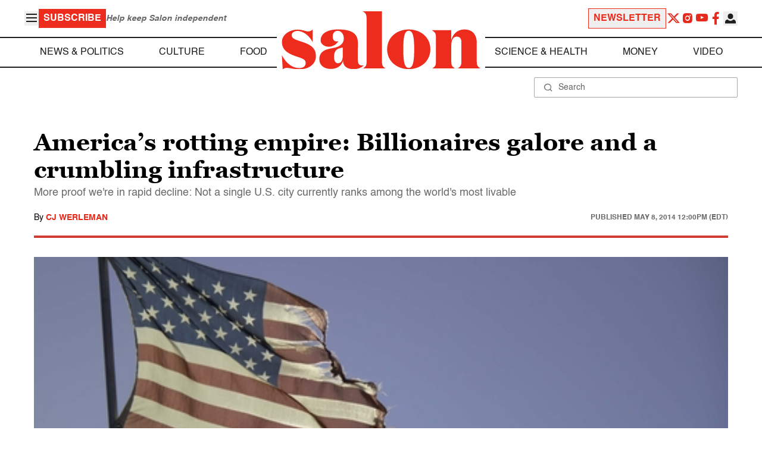

--- FILE ---
content_type: application/javascript; charset=utf-8
request_url: https://fundingchoicesmessages.google.com/f/AGSKWxXAhIidEIoXtgfmpHNSgO2YkptJA30hEbps0wstyL3Ku6lB7foYvZf5gJlefTWAEBjYDHNw-jRhlqfDl89Nd5DNh7bzjCAidTtCO9Oh0XuQ9DnxifHEgc88mrCYwuD3K1t6CoxhGmB-Kna2E5fExMGBSwy3nQN36ZW50RjjwueSJ9CpzbYd50ilgR0z/_/468ad..php?nats=_org_ad./ad_blog.?advtile=
body_size: -1288
content:
window['88f73d0c-c2a6-4016-9ba4-a889712e0a1d'] = true;